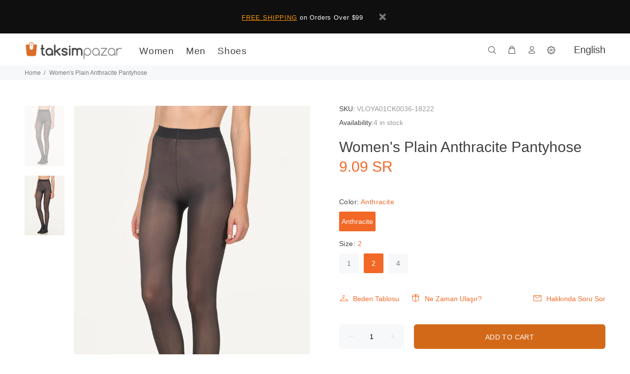

--- FILE ---
content_type: text/javascript; charset=utf-8
request_url: https://en.taksimpazar.com/products/womens-plain-anthracite-pantyhose.js
body_size: 610
content:
{"id":6743136665690,"title":"Women's Plain Anthracite Pantyhose","handle":"womens-plain-anthracite-pantyhose","description":"\u003ctable\u003e\n      \u003ctbody\u003e\n        \u003ctr\u003e\n          \u003ctd\u003eColor\u003c\/td\u003e\n          \u003ctd\u003eAnthracite\u003c\/td\u003e\n        \u003c\/tr\u003e\n\u003ctr\u003e\n          \u003ctd\u003eSize\u003c\/td\u003e\n          \u003ctd\u003e5, 2, 3, 4, 1\u003c\/td\u003e\n        \u003c\/tr\u003e\n\u003ctr\u003e\n          \u003ctd\u003eFabric Information\u003c\/td\u003e\n          \u003ctd\u003eSoft\u003c\/td\u003e\n        \u003c\/tr\u003e\n\u003ctr\u003e\n          \u003ctd\u003ePattern Information\u003c\/td\u003e\n          \u003ctd\u003eNot Patterned\u003c\/td\u003e\n        \u003c\/tr\u003e\n\u003ctr\u003e\n          \u003ctd\u003eDenier\u003c\/td\u003e\n          \u003ctd\u003e40 Denier\u003c\/td\u003e\n        \u003c\/tr\u003e\n\u003ctr\u003e\n          \u003ctd\u003eThick \/ Thin\u003c\/td\u003e\n          \u003ctd\u003eThick\u003c\/td\u003e\n        \u003c\/tr\u003e\n\u003ctr\u003e\n          \u003ctd\u003eToe\u003c\/td\u003e\n          \u003ctd\u003eWith Toe\u003c\/td\u003e\n        \u003c\/tr\u003e\n      \u003c\/tbody\u003e\n    \u003c\/table\u003e","published_at":"2022-05-18T14:58:13+03:00","created_at":"2022-05-18T14:58:15+03:00","vendor":"1775488000032688245","type":"","tags":["Clothing","Hosiery \u0026 Socks","Pantyhose \u0026 Tights","Shoes \u0026 Accessories","Women","Women's Clothing","Women's Socks"],"price":909,"price_min":909,"price_max":909,"available":true,"price_varies":false,"compare_at_price":null,"compare_at_price_min":0,"compare_at_price_max":0,"compare_at_price_varies":false,"variants":[{"id":39959325179994,"title":"Anthracite \/ 2","option1":"Anthracite","option2":"2","option3":null,"sku":"LOYA01CK0036-1822","requires_shipping":true,"taxable":true,"featured_image":null,"available":true,"name":"Women's Plain Anthracite Pantyhose - Anthracite \/ 2","public_title":"Anthracite \/ 2","options":["Anthracite","2"],"price":909,"weight":100,"compare_at_price":null,"inventory_management":"knawat-dropshipping","barcode":null,"quantity_rule":{"min":1,"max":null,"increment":1},"quantity_price_breaks":[],"requires_selling_plan":false,"selling_plan_allocations":[]},{"id":39959325212762,"title":"Anthracite \/ 4","option1":"Anthracite","option2":"4","option3":null,"sku":"LOYA01CK0036-1824","requires_shipping":true,"taxable":true,"featured_image":null,"available":true,"name":"Women's Plain Anthracite Pantyhose - Anthracite \/ 4","public_title":"Anthracite \/ 4","options":["Anthracite","4"],"price":909,"weight":100,"compare_at_price":null,"inventory_management":"knawat-dropshipping","barcode":null,"quantity_rule":{"min":1,"max":null,"increment":1},"quantity_price_breaks":[],"requires_selling_plan":false,"selling_plan_allocations":[]},{"id":39959325245530,"title":"Anthracite \/ 1","option1":"Anthracite","option2":"1","option3":null,"sku":"LOYA01CK0036-1821","requires_shipping":true,"taxable":true,"featured_image":null,"available":true,"name":"Women's Plain Anthracite Pantyhose - Anthracite \/ 1","public_title":"Anthracite \/ 1","options":["Anthracite","1"],"price":909,"weight":100,"compare_at_price":null,"inventory_management":"knawat-dropshipping","barcode":null,"quantity_rule":{"min":1,"max":null,"increment":1},"quantity_price_breaks":[],"requires_selling_plan":false,"selling_plan_allocations":[]}],"images":["\/\/cdn.shopify.com\/s\/files\/1\/0255\/6103\/8938\/products\/antrasit-kulotlu-corap-9032-klotlu-orap-nbb-nbb-9032-11045-11-B_1644956208547.jpg?v=1652875096","\/\/cdn.shopify.com\/s\/files\/1\/0255\/6103\/8938\/products\/antrasit-kulotlu-corap-9032-klotlu-orap-nbb-nbb-9032-15229-11-B_1649904010065.jpg?v=1652875096"],"featured_image":"\/\/cdn.shopify.com\/s\/files\/1\/0255\/6103\/8938\/products\/antrasit-kulotlu-corap-9032-klotlu-orap-nbb-nbb-9032-11045-11-B_1644956208547.jpg?v=1652875096","options":[{"name":"Color","position":1,"values":["Anthracite"]},{"name":"Size","position":2,"values":["2","4","1"]}],"url":"\/products\/womens-plain-anthracite-pantyhose","media":[{"alt":null,"id":23432703443034,"position":1,"preview_image":{"aspect_ratio":0.667,"height":1308,"width":872,"src":"https:\/\/cdn.shopify.com\/s\/files\/1\/0255\/6103\/8938\/products\/antrasit-kulotlu-corap-9032-klotlu-orap-nbb-nbb-9032-11045-11-B_1644956208547.jpg?v=1652875096"},"aspect_ratio":0.667,"height":1308,"media_type":"image","src":"https:\/\/cdn.shopify.com\/s\/files\/1\/0255\/6103\/8938\/products\/antrasit-kulotlu-corap-9032-klotlu-orap-nbb-nbb-9032-11045-11-B_1644956208547.jpg?v=1652875096","width":872},{"alt":null,"id":23432703475802,"position":2,"preview_image":{"aspect_ratio":0.666,"height":800,"width":533,"src":"https:\/\/cdn.shopify.com\/s\/files\/1\/0255\/6103\/8938\/products\/antrasit-kulotlu-corap-9032-klotlu-orap-nbb-nbb-9032-15229-11-B_1649904010065.jpg?v=1652875096"},"aspect_ratio":0.666,"height":800,"media_type":"image","src":"https:\/\/cdn.shopify.com\/s\/files\/1\/0255\/6103\/8938\/products\/antrasit-kulotlu-corap-9032-klotlu-orap-nbb-nbb-9032-15229-11-B_1649904010065.jpg?v=1652875096","width":533}],"requires_selling_plan":false,"selling_plan_groups":[]}